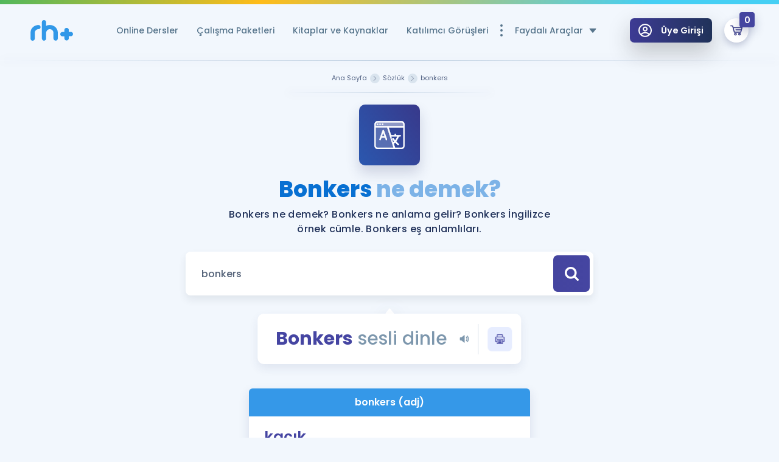

--- FILE ---
content_type: text/javascript
request_url: https://www.remzihoca.com/js/site/firebase-messaging.js
body_size: 9282
content:
!function (e, t) {
    "object" == typeof exports && "undefined" != typeof module ? t(require("@firebase/app")) : "function" == typeof define && define.amd ? define(["@firebase/app"], t) : t((e = e || self).firebase)
}(this, function (L) {
    "use strict";
    try {
        (function () {
            L = L && L.hasOwnProperty("default") ? L.default : L;
            var r = function (e, t) {
                return (r = Object.setPrototypeOf || {__proto__: []} instanceof Array && function (e, t) {
                    e.__proto__ = t
                } || function (e, t) {
                    for (var n in t) t.hasOwnProperty(n) && (e[n] = t[n])
                })(e, t)
            };

            function i(e, t) {
                function n() {
                    this.constructor = e
                }

                r(e, t), e.prototype = null === t ? Object.create(t) : (n.prototype = t.prototype, new n)
            }

            var s = function () {
                return (s = Object.assign || function (e) {
                    for (var t, n = 1, r = arguments.length; n < r; n++) for (var o in t = arguments[n]) Object.prototype.hasOwnProperty.call(t, o) && (e[o] = t[o]);
                    return e
                }).apply(this, arguments)
            };

            function p(i, s, a, c) {
                return new (a || (a = Promise))(function (e, t) {
                    function n(e) {
                        try {
                            o(c.next(e))
                        } catch (e) {
                            t(e)
                        }
                    }

                    function r(e) {
                        try {
                            o(c.throw(e))
                        } catch (e) {
                            t(e)
                        }
                    }

                    function o(t) {
                        t.done ? e(t.value) : new a(function (e) {
                            e(t.value)
                        }).then(n, r)
                    }

                    o((c = c.apply(i, s || [])).next())
                })
            }

            function b(n, r) {
                var o, i, s, e, a = {
                    label: 0, sent: function () {
                        if (1 & s[0]) throw s[1];
                        return s[1]
                    }, trys: [], ops: []
                };
                return e = {
                    next: t(0),
                    throw: t(1),
                    return: t(2)
                }, "function" == typeof Symbol && (e[Symbol.iterator] = function () {
                    return this
                }), e;

                function t(t) {
                    return function (e) {
                        return function (t) {
                            if (o) throw new TypeError("Generator is already executing.");
                            for (; a;) try {
                                if (o = 1, i && (s = 2 & t[0] ? i.return : t[0] ? i.throw || ((s = i.return) && s.call(i), 0) : i.next) && !(s = s.call(i, t[1])).done) return s;
                                switch (i = 0, s && (t = [2 & t[0], s.value]), t[0]) {
                                    case 0:
                                    case 1:
                                        s = t;
                                        break;
                                    case 4:
                                        return a.label++, {value: t[1], done: !1};
                                    case 5:
                                        a.label++, i = t[1], t = [0];
                                        continue;
                                    case 7:
                                        t = a.ops.pop(), a.trys.pop();
                                        continue;
                                    default:
                                        if (!(s = 0 < (s = a.trys).length && s[s.length - 1]) && (6 === t[0] || 2 === t[0])) {
                                            a = 0;
                                            continue
                                        }
                                        if (3 === t[0] && (!s || t[1] > s[0] && t[1] < s[3])) {
                                            a.label = t[1];
                                            break
                                        }
                                        if (6 === t[0] && a.label < s[1]) {
                                            a.label = s[1], s = t;
                                            break
                                        }
                                        if (s && a.label < s[2]) {
                                            a.label = s[2], a.ops.push(t);
                                            break
                                        }
                                        s[2] && a.ops.pop(), a.trys.pop();
                                        continue
                                }
                                t = r.call(n, a)
                            } catch (e) {
                                t = [6, e], i = 0
                            } finally {
                                o = s = 0
                            }
                            if (5 & t[0]) throw t[1];
                            return {value: t[0] ? t[1] : void 0, done: !0}
                        }([t, e])
                    }
                }
            }

            function n(e, t) {
                var n = "function" == typeof Symbol && e[Symbol.iterator];
                if (!n) return e;
                var r, o, i = n.call(e), s = [];
                try {
                    for (; (void 0 === t || 0 < t--) && !(r = i.next()).done;) s.push(r.value)
                } catch (e) {
                    o = {error: e}
                } finally {
                    try {
                        r && !r.done && (n = i.return) && n.call(i)
                    } finally {
                        if (o) throw o.error
                    }
                }
                return s
            }

            var f = function (r) {
                function o(e, t) {
                    var n = r.call(this, t) || this;
                    return n.code = e, n.name = "FirebaseError", Object.setPrototypeOf(n, o.prototype), Error.captureStackTrace && Error.captureStackTrace(n, a.prototype.create), n
                }

                return i(o, r), o
            }(Error), a = function () {
                function e(e, t, n) {
                    this.service = e, this.serviceName = t, this.errors = n
                }

                return e.prototype.create = function (e, t) {
                    void 0 === t && (t = {});
                    for (var r, n = this.service + "/" + e, o = this.errors[e], i = o ? (r = t, o.replace(h, function (e, t) {
                        var n = r[t];
                        return null != n ? n.toString() : "<" + t + "?>"
                    })) : "Error", s = this.serviceName + ": " + i + " (" + n + ").", a = new f(n, s), c = 0, u = Object.keys(t); c < u.length; c++) {
                        var d = u[c];
                        "_" !== d.slice(-1) && (d in a && console.warn('Overwriting FirebaseError base field "' + d + '" can cause unexpected behavior.'), a[d] = t[d])
                    }
                    return a
                }, e
            }();
            var h = /\{\$([^}]+)}/g;

            function o(e, t) {
                var n = new c(e, t);
                return n.subscribe.bind(n)
            }

            var e, c = function () {
                function e(e, t) {
                    var n = this;
                    this.observers = [], this.unsubscribes = [], this.observerCount = 0, this.task = Promise.resolve(), this.finalized = !1, this.onNoObservers = t, this.task.then(function () {
                        e(n)
                    }).catch(function (e) {
                        n.error(e)
                    })
                }

                return e.prototype.next = function (t) {
                    this.forEachObserver(function (e) {
                        e.next(t)
                    })
                }, e.prototype.error = function (t) {
                    this.forEachObserver(function (e) {
                        e.error(t)
                    }), this.close(t)
                }, e.prototype.complete = function () {
                    this.forEachObserver(function (e) {
                        e.complete()
                    }), this.close()
                }, e.prototype.subscribe = function (e, t, n) {
                    var r, o = this;
                    if (void 0 === e && void 0 === t && void 0 === n) throw new Error("Missing Observer.");
                    void 0 === (r = function (e, t) {
                        if ("object" != typeof e || null === e) return !1;
                        for (var n = 0, r = t; n < r.length; n++) {
                            var o = r[n];
                            if (o in e && "function" == typeof e[o]) return !0
                        }
                        return !1
                    }(e, ["next", "error", "complete"]) ? e : {
                        next: e,
                        error: t,
                        complete: n
                    }).next && (r.next = u), void 0 === r.error && (r.error = u), void 0 === r.complete && (r.complete = u);
                    var i = this.unsubscribeOne.bind(this, this.observers.length);
                    return this.finalized && this.task.then(function () {
                        try {
                            o.finalError ? r.error(o.finalError) : r.complete()
                        } catch (e) {
                        }
                    }), this.observers.push(r), i
                }, e.prototype.unsubscribeOne = function (e) {
                    void 0 !== this.observers && void 0 !== this.observers[e] && (delete this.observers[e], this.observerCount -= 1, 0 === this.observerCount && void 0 !== this.onNoObservers && this.onNoObservers(this))
                }, e.prototype.forEachObserver = function (e) {
                    if (!this.finalized) for (var t = 0; t < this.observers.length; t++) this.sendOne(t, e)
                }, e.prototype.sendOne = function (e, t) {
                    var n = this;
                    this.task.then(function () {
                        if (void 0 !== n.observers && void 0 !== n.observers[e]) try {
                            t(n.observers[e])
                        } catch (e) {
                            "undefined" != typeof console && console.error && console.error(e)
                        }
                    })
                }, e.prototype.close = function (e) {
                    var t = this;
                    this.finalized || (this.finalized = !0, void 0 !== e && (this.finalError = e), this.task.then(function () {
                        t.observers = void 0, t.onNoObservers = void 0
                    }))
                }, e
            }();

            function u() {
            }

            var d, t, l, v,
                g = ((e = {})["only-available-in-window"] = "This method is available in a Window context.", e["only-available-in-sw"] = "This method is available in a service worker context.", e["should-be-overriden"] = "This method should be overriden by extended classes.", e["bad-sender-id"] = "Please ensure that 'messagingSenderId' is set correctly in the options passed into firebase.initializeApp().", e["permission-default"] = "The required permissions were not granted and dismissed instead.", e["permission-blocked"] = "The required permissions were not granted and blocked instead.", e["unsupported-browser"] = "This browser doesn't support the API's required to use the firebase SDK.", e["notifications-blocked"] = "Notifications have been blocked.", e["failed-serviceworker-registration"] = "We are unable to register the default service worker. {$browserErrorMessage}", e["sw-registration-expected"] = "A service worker registration was the expected input.", e["get-subscription-failed"] = "There was an error when trying to get any existing Push Subscriptions.", e["invalid-saved-token"] = "Unable to access details of the saved token.", e["sw-reg-redundant"] = "The service worker being used for push was made redundant.", e["token-subscribe-failed"] = "A problem occured while subscribing the user to FCM: {$message}", e["token-subscribe-no-token"] = "FCM returned no token when subscribing the user to push.", e["token-subscribe-no-push-set"] = "FCM returned an invalid response when getting an FCM token.", e["token-unsubscribe-failed"] = "A problem occured while unsubscribing the user from FCM: {$message}", e["token-update-failed"] = "A problem occured while updating the user from FCM: {$message}", e["token-update-no-token"] = "FCM returned no token when updating the user to push.", e["use-sw-before-get-token"] = "The useServiceWorker() method may only be called once and must be called before calling getToken() to ensure your service worker is used.", e["invalid-delete-token"] = "You must pass a valid token into deleteToken(), i.e. the token from getToken().", e["delete-token-not-found"] = "The deletion attempt for token could not be performed as the token was not found.", e["delete-scope-not-found"] = "The deletion attempt for service worker scope could not be performed as the scope was not found.", e["bg-handler-function-expected"] = "The input to setBackgroundMessageHandler() must be a function.", e["no-window-client-to-msg"] = "An attempt was made to message a non-existant window client.", e["unable-to-resubscribe"] = "There was an error while re-subscribing the FCM token for push messaging. Will have to resubscribe the user on next visit. {$message}", e["no-fcm-token-for-resubscribe"] = "Could not find an FCM token and as a result, unable to resubscribe. Will have to resubscribe the user on next visit.", e["failed-to-delete-token"] = "Unable to delete the currently saved token.", e["no-sw-in-reg"] = "Even though the service worker registration was successful, there was a problem accessing the service worker itself.", e["incorrect-gcm-sender-id"] = "Please change your web app manifest's 'gcm_sender_id' value to '103953800507' to use Firebase messaging.", e["bad-scope"] = "The service worker scope must be a string with at least one character.", e["bad-vapid-key"] = "The public VAPID key is not a Uint8Array with 65 bytes.", e["bad-subscription"] = "The subscription must be a valid PushSubscription.", e["bad-token"] = "The FCM Token used for storage / lookup was not a valid token string.", e["bad-push-set"] = "The FCM push set used for storage / lookup was not not a valid push set string.", e["failed-delete-vapid-key"] = "The VAPID key could not be deleted.", e["invalid-public-vapid-key"] = "The public VAPID key must be a string.", e["use-public-key-before-get-token"] = "The usePublicVapidKey() method may only be called once and must be called before calling getToken() to ensure your VAPID key is used.", e["public-vapid-key-decryption-failed"] = "The public VAPID key did not equal 65 bytes when decrypted.", e),
                y = new a("messaging", "Messaging", g),
                w = new Uint8Array([4, 51, 148, 247, 223, 161, 235, 177, 220, 3, 162, 94, 21, 113, 219, 72, 211, 46, 237, 237, 178, 52, 219, 183, 71, 58, 12, 143, 196, 204, 225, 111, 60, 140, 132, 223, 171, 182, 102, 62, 242, 12, 212, 139, 254, 227, 249, 118, 47, 20, 28, 99, 8, 106, 111, 45, 177, 26, 149, 176, 206, 55, 192, 156, 110]),
                m = "https://fcm.googleapis.com";

            function k(e, t) {
                if (null == e || null == t) return !1;
                if (e === t) return !0;
                if (e.byteLength !== t.byteLength) return !1;
                for (var n = new DataView(e), r = new DataView(t), o = 0; o < e.byteLength; o++) if (n.getUint8(o) !== r.getUint8(o)) return !1;
                return !0
            }

            function T(e) {
                var t = new Uint8Array(e);
                return btoa(String.fromCharCode.apply(String, function () {
                    for (var e = [], t = 0; t < arguments.length; t++) e = e.concat(n(arguments[t]));
                    return e
                }(t)))
            }

            function S(e) {
                return T(e).replace(/=/g, "").replace(/\+/g, "-").replace(/\//g, "_")
            }

            (t = d || (d = {})).TYPE_OF_MSG = "firebase-messaging-msg-type", t.DATA = "firebase-messaging-msg-data", (v = l || (l = {})).PUSH_MSG_RECEIVED = "push-msg-received", v.NOTIFICATION_CLICKED = "notification-clicked";
            var _ = function () {
                function e() {
                }

                return e.prototype.getToken = function (u, d, f) {
                    return p(this, void 0, void 0, function () {
                        var t, n, r, o, i, s, a, c;
                        return b(this, function (e) {
                            switch (e.label) {
                                case 0:
                                    t = S(d.getKey("p256dh")), n = S(d.getKey("auth")), r = "authorized_entity=" + u + "&endpoint=" + d.endpoint + "&encryption_key=" + t + "&encryption_auth=" + n, k(f.buffer, w.buffer) || (o = S(f), r += "&application_pub_key=" + o), (i = new Headers).append("Content-Type", "application/x-www-form-urlencoded"), s = {
                                        method: "POST",
                                        headers: i,
                                        body: r
                                    }, e.label = 1;
                                case 1:
                                    return e.trys.push([1, 4, , 5]), [4, fetch(m + "/fcm/connect/subscribe", s)];
                                case 2:
                                    return [4, e.sent().json()];
                                case 3:
                                    return a = e.sent(), [3, 5];
                                case 4:
                                    throw e.sent(), y.create("token-subscribe-failed");
                                case 5:
                                    if (a.error) throw c = a.error.message, y.create("token-subscribe-failed", {message: c});
                                    if (!a.token) throw y.create("token-subscribe-no-token");
                                    if (!a.pushSet) throw y.create("token-subscribe-no-push-set");
                                    return [2, {token: a.token, pushSet: a.pushSet}]
                            }
                        })
                    })
                }, e.prototype.updateToken = function (u, d, f, h, l) {
                    return p(this, void 0, void 0, function () {
                        var t, n, r, o, i, s, a, c;
                        return b(this, function (e) {
                            switch (e.label) {
                                case 0:
                                    t = S(h.getKey("p256dh")), n = S(h.getKey("auth")), r = "push_set=" + f + "&token=" + d + "&authorized_entity=" + u + "&endpoint=" + h.endpoint + "&encryption_key=" + t + "&encryption_auth=" + n, k(l.buffer, w.buffer) || (o = S(l), r += "&application_pub_key=" + o), (i = new Headers).append("Content-Type", "application/x-www-form-urlencoded"), s = {
                                        method: "POST",
                                        headers: i,
                                        body: r
                                    }, e.label = 1;
                                case 1:
                                    return e.trys.push([1, 4, , 5]), [4, fetch(m + "/fcm/connect/subscribe", s)];
                                case 2:
                                    return [4, e.sent().json()];
                                case 3:
                                    return a = e.sent(), [3, 5];
                                case 4:
                                    throw e.sent(), y.create("token-update-failed");
                                case 5:
                                    if (a.error) throw c = a.error.message, y.create("token-update-failed", {message: c});
                                    if (!a.token) throw y.create("token-update-no-token");
                                    return [2, a.token]
                            }
                        })
                    })
                }, e.prototype.deleteToken = function (s, a, c) {
                    return p(this, void 0, void 0, function () {
                        var t, n, r, o, i;
                        return b(this, function (e) {
                            switch (e.label) {
                                case 0:
                                    t = "authorized_entity=" + s + "&token=" + a + "&pushSet=" + c, (n = new Headers).append("Content-Type", "application/x-www-form-urlencoded"), r = {
                                        method: "POST",
                                        headers: n,
                                        body: t
                                    }, e.label = 1;
                                case 1:
                                    return e.trys.push([1, 4, , 5]), [4, fetch(m + "/fcm/connect/unsubscribe", r)];
                                case 2:
                                    return [4, e.sent().json()];
                                case 3:
                                    if ((o = e.sent()).error) throw i = o.error.message, y.create("token-unsubscribe-failed", {message: i});
                                    return [3, 5];
                                case 4:
                                    throw e.sent(), y.create("token-unsubscribe-failed");
                                case 5:
                                    return [2]
                            }
                        })
                    })
                }, e
            }();

            function P(e) {
                for (var t = (e + "=".repeat((4 - e.length % 4) % 4)).replace(/\-/g, "+").replace(/_/g, "/"), n = atob(t), r = new Uint8Array(n.length), o = 0; o < n.length; ++o) r[o] = n.charCodeAt(o);
                return r
            }

            var M = "undefined", D = "fcm_token_object_Store";

            function C() {
                var t = indexedDB.open(M);
                t.onerror = function (e) {
                }, t.onsuccess = function (e) {
                    !function (n) {
                        if (n.objectStoreNames.contains(D)) {
                            var e = n.transaction(D).objectStore(D), r = new _, o = e.openCursor();
                            o.onerror = function (e) {
                                console.warn("Unable to cleanup old IDB.", e)
                            }, o.onsuccess = function () {
                                var e = o.result;
                                if (e) {
                                    var t = e.value;
                                    r.deleteToken(t.fcmSenderId, t.fcmToken, t.fcmPushSet), e.continue()
                                } else n.close(), indexedDB.deleteDatabase(M)
                            }
                        }
                    }(t.result)
                }
            }

            var O = function () {
                function e() {
                    this.dbPromise = null
                }

                return e.prototype.get = function (t) {
                    return this.createTransaction(function (e) {
                        return e.get(t)
                    })
                }, e.prototype.getIndex = function (t, n) {
                    return this.createTransaction(function (e) {
                        return e.index(t).get(n)
                    })
                }, e.prototype.put = function (t) {
                    return this.createTransaction(function (e) {
                        return e.put(t)
                    }, "readwrite")
                }, e.prototype.delete = function (t) {
                    return this.createTransaction(function (e) {
                        return e.delete(t)
                    }, "readwrite")
                }, e.prototype.closeDatabase = function () {
                    return p(this, void 0, void 0, function () {
                        return b(this, function (e) {
                            switch (e.label) {
                                case 0:
                                    return this.dbPromise ? [4, this.dbPromise] : [3, 2];
                                case 1:
                                    e.sent().close(), this.dbPromise = null, e.label = 2;
                                case 2:
                                    return [2]
                            }
                        })
                    })
                }, e.prototype.createTransaction = function (s, a) {
                    return void 0 === a && (a = "readonly"), p(this, void 0, void 0, function () {
                        var t, r, o, i;
                        return b(this, function (e) {
                            switch (e.label) {
                                case 0:
                                    return [4, this.getDb()];
                                case 1:
                                    return t = e.sent(), r = t.transaction(this.objectStoreName, a), o = r.objectStore(this.objectStoreName), [4, (n = s(o), new Promise(function (e, t) {
                                        n.onsuccess = function () {
                                            e(n.result)
                                        }, n.onerror = function () {
                                            t(n.error)
                                        }
                                    }))];
                                case 2:
                                    return i = e.sent(), [2, new Promise(function (e, t) {
                                        r.oncomplete = function () {
                                            e(i)
                                        }, r.onerror = function () {
                                            t(r.error)
                                        }
                                    })]
                            }
                            var n
                        })
                    })
                }, e.prototype.getDb = function () {
                    var r = this;
                    return this.dbPromise || (this.dbPromise = new Promise(function (e, t) {
                        var n = indexedDB.open(r.dbName, r.dbVersion);
                        n.onsuccess = function () {
                            e(n.result)
                        }, n.onerror = function () {
                            r.dbPromise = null, t(n.error)
                        }, n.onupgradeneeded = function (e) {
                            return r.onDbUpgrade(n, e)
                        }
                    })), this.dbPromise
                }, e
            }();
            var I = function (t) {
                function e() {
                    var e = null !== t && t.apply(this, arguments) || this;
                    return e.dbName = "fcm_token_details_db", e.dbVersion = 3, e.objectStoreName = "fcm_token_object_Store", e
                }

                return i(e, t), e.prototype.onDbUpgrade = function (e, t) {
                    var n = e.result;
                    switch (t.oldVersion) {
                        case 0:
                            (r = n.createObjectStore(this.objectStoreName, {keyPath: "swScope"})).createIndex("fcmSenderId", "fcmSenderId", {unique: !1}), r.createIndex("fcmToken", "fcmToken", {unique: !0});
                        case 1:
                            C();
                        case 2:
                            var r, o = (r = e.transaction.objectStore(this.objectStoreName)).openCursor();
                            o.onsuccess = function () {
                                var e = o.result;
                                if (e) {
                                    var t = e.value, n = s({}, t);
                                    t.createTime || (n.createTime = Date.now()), "string" == typeof t.vapidKey && (n.vapidKey = P(t.vapidKey)), "string" == typeof t.auth && (n.auth = P(t.auth).buffer), "string" == typeof t.auth && (n.p256dh = P(t.p256dh).buffer), e.update(n), e.continue()
                                }
                            }
                    }
                }, e.prototype.getTokenDetailsFromToken = function (t) {
                    return p(this, void 0, void 0, function () {
                        return b(this, function (e) {
                            if (!t) throw y.create("bad-token");
                            return N({fcmToken: t}), [2, this.getIndex("fcmToken", t)]
                        })
                    })
                }, e.prototype.getTokenDetailsFromSWScope = function (t) {
                    return p(this, void 0, void 0, function () {
                        return b(this, function (e) {
                            if (!t) throw y.create("bad-scope");
                            return N({swScope: t}), [2, this.get(t)]
                        })
                    })
                }, e.prototype.saveTokenDetails = function (t) {
                    return p(this, void 0, void 0, function () {
                        return b(this, function (e) {
                            if (!t.swScope) throw y.create("bad-scope");
                            if (!t.vapidKey) throw y.create("bad-vapid-key");
                            if (!t.endpoint || !t.auth || !t.p256dh) throw y.create("bad-subscription");
                            if (!t.fcmSenderId) throw y.create("bad-sender-id");
                            if (!t.fcmToken) throw y.create("bad-token");
                            if (!t.fcmPushSet) throw y.create("bad-push-set");
                            return N(t), [2, this.put(t)]
                        })
                    })
                }, e.prototype.deleteToken = function (n) {
                    return p(this, void 0, void 0, function () {
                        var t;
                        return b(this, function (e) {
                            switch (e.label) {
                                case 0:
                                    return "string" != typeof n || 0 === n.length ? [2, Promise.reject(y.create("invalid-delete-token"))] : [4, this.getTokenDetailsFromToken(n)];
                                case 1:
                                    if (!(t = e.sent())) throw y.create("delete-token-not-found");
                                    return [4, this.delete(t.swScope)];
                                case 2:
                                    return e.sent(), [2, t]
                            }
                        })
                    })
                }, e
            }(O);

            function N(e) {
                if (e.fcmToken && ("string" != typeof e.fcmToken || 0 === e.fcmToken.length)) throw y.create("bad-token");
                if (e.swScope && ("string" != typeof e.swScope || 0 === e.swScope.length)) throw y.create("bad-scope");
                if (e.vapidKey && (!(e.vapidKey instanceof Uint8Array) || 65 !== e.vapidKey.length)) throw y.create("bad-vapid-key");
                if (e.endpoint && ("string" != typeof e.endpoint || 0 === e.endpoint.length)) throw y.create("bad-subscription");
                if (e.auth && !(e.auth instanceof ArrayBuffer)) throw y.create("bad-subscription");
                if (e.p256dh && !(e.p256dh instanceof ArrayBuffer)) throw y.create("bad-subscription");
                if (e.fcmSenderId && ("string" != typeof e.fcmSenderId || 0 === e.fcmSenderId.length)) throw y.create("bad-sender-id");
                if (e.fcmPushSet && ("string" != typeof e.fcmPushSet || 0 === e.fcmPushSet.length)) throw y.create("bad-push-set")
            }

            var E = function (t) {
                function e() {
                    var e = null !== t && t.apply(this, arguments) || this;
                    return e.dbName = "fcm_vapid_details_db", e.dbVersion = 1, e.objectStoreName = "fcm_vapid_object_Store", e
                }

                return i(e, t), e.prototype.onDbUpgrade = function (e) {
                    e.result.createObjectStore(this.objectStoreName, {keyPath: "swScope"})
                }, e.prototype.getVapidFromSWScope = function (n) {
                    return p(this, void 0, void 0, function () {
                        var t;
                        return b(this, function (e) {
                            switch (e.label) {
                                case 0:
                                    if ("string" != typeof n || 0 === n.length) throw y.create("bad-scope");
                                    return [4, this.get(n)];
                                case 1:
                                    return [2, (t = e.sent()) ? t.vapidKey : void 0]
                            }
                        })
                    })
                }, e.prototype.saveVapidDetails = function (n, r) {
                    return p(this, void 0, void 0, function () {
                        var t;
                        return b(this, function (e) {
                            if ("string" != typeof n || 0 === n.length) throw y.create("bad-scope");
                            if (null === r || 65 !== r.length) throw y.create("bad-vapid-key");
                            return t = {swScope: n, vapidKey: r}, [2, this.put(t)]
                        })
                    })
                }, e.prototype.deleteVapidDetails = function (n) {
                    return p(this, void 0, void 0, function () {
                        var t;
                        return b(this, function (e) {
                            switch (e.label) {
                                case 0:
                                    return [4, this.getVapidFromSWScope(n)];
                                case 1:
                                    if (!(t = e.sent())) throw y.create("delete-scope-not-found");
                                    return [4, this.delete(n)];
                                case 2:
                                    return e.sent(), [2, t]
                            }
                        })
                    })
                }, e
            }(O), x = "messagingSenderId", K = function () {
                function e(e) {
                    var t = this;
                    if (!e.options[x] || "string" != typeof e.options[x]) throw y.create("bad-sender-id");
                    this.messagingSenderId = e.options[x], this.tokenDetailsModel = new I, this.vapidDetailsModel = new E, this.iidModel = new _, this.app = e, this.INTERNAL = {
                        delete: function () {
                            return t.delete()
                        }
                    }
                }

                return e.prototype.getToken = function () {
                    return p(this, void 0, void 0, function () {
                        var t, n, r, o, i;
                        return b(this, function (e) {
                            switch (e.label) {
                                case 0:
                                    if ("denied" === (t = this.getNotificationPermission_())) throw y.create("notifications-blocked");
                                    return "granted" !== t ? [2, null] : [4, this.getSWRegistration_()];
                                case 1:
                                    return n = e.sent(), [4, this.getPublicVapidKey_()];
                                case 2:
                                    return r = e.sent(), [4, this.getPushSubscription(n, r)];
                                case 3:
                                    return o = e.sent(), [4, this.tokenDetailsModel.getTokenDetailsFromSWScope(n.scope)];
                                case 4:
                                    return (i = e.sent()) ? [2, this.manageExistingToken(n, o, r, i)] : [2, this.getNewToken(n, o, r)]
                            }
                        })
                    })
                }, e.prototype.manageExistingToken = function (t, n, r, o) {
                    return p(this, void 0, void 0, function () {
                        return b(this, function (e) {
                            switch (e.label) {
                                case 0:
                                    return function (e, t, n) {
                                        if (!n.vapidKey || !k(t.buffer, n.vapidKey.buffer)) return !1;
                                        var r = e.endpoint === n.endpoint, o = k(e.getKey("auth"), n.auth),
                                            i = k(e.getKey("p256dh"), n.p256dh);
                                        return r && o && i
                                    }(n, r, o) ? Date.now() < o.createTime + 6048e5 ? [2, o.fcmToken] : [2, this.updateToken(t, n, r, o)] : [4, this.deleteTokenFromDB(o.fcmToken)];
                                case 1:
                                    return e.sent(), [2, this.getNewToken(t, n, r)]
                            }
                        })
                    })
                }, e.prototype.updateToken = function (o, i, s, a) {
                    return p(this, void 0, void 0, function () {
                        var t, n, r;
                        return b(this, function (e) {
                            switch (e.label) {
                                case 0:
                                    return e.trys.push([0, 4, , 6]), [4, this.iidModel.updateToken(this.messagingSenderId, a.fcmToken, a.fcmPushSet, i, s)];
                                case 1:
                                    return t = e.sent(), n = {
                                        swScope: o.scope,
                                        vapidKey: s,
                                        fcmSenderId: this.messagingSenderId,
                                        fcmToken: t,
                                        fcmPushSet: a.fcmPushSet,
                                        createTime: Date.now(),
                                        endpoint: i.endpoint,
                                        auth: i.getKey("auth"),
                                        p256dh: i.getKey("p256dh")
                                    }, [4, this.tokenDetailsModel.saveTokenDetails(n)];
                                case 2:
                                    return e.sent(), [4, this.vapidDetailsModel.saveVapidDetails(o.scope, s)];
                                case 3:
                                    return e.sent(), [2, t];
                                case 4:
                                    return r = e.sent(), [4, this.deleteToken(a.fcmToken)];
                                case 5:
                                    throw e.sent(), r;
                                case 6:
                                    return [2]
                            }
                        })
                    })
                }, e.prototype.getNewToken = function (r, o, i) {
                    return p(this, void 0, void 0, function () {
                        var t, n;
                        return b(this, function (e) {
                            switch (e.label) {
                                case 0:
                                    return [4, this.iidModel.getToken(this.messagingSenderId, o, i)];
                                case 1:
                                    return t = e.sent(), n = {
                                        swScope: r.scope,
                                        vapidKey: i,
                                        fcmSenderId: this.messagingSenderId,
                                        fcmToken: t.token,
                                        fcmPushSet: t.pushSet,
                                        createTime: Date.now(),
                                        endpoint: o.endpoint,
                                        auth: o.getKey("auth"),
                                        p256dh: o.getKey("p256dh")
                                    }, [4, this.tokenDetailsModel.saveTokenDetails(n)];
                                case 2:
                                    return e.sent(), [4, this.vapidDetailsModel.saveVapidDetails(r.scope, i)];
                                case 3:
                                    return e.sent(), [2, t.token]
                            }
                        })
                    })
                }, e.prototype.deleteToken = function (r) {
                    return p(this, void 0, void 0, function () {
                        var t, n;
                        return b(this, function (e) {
                            switch (e.label) {
                                case 0:
                                    return [4, this.deleteTokenFromDB(r)];
                                case 1:
                                    return e.sent(), [4, this.getSWRegistration_()];
                                case 2:
                                    return (t = e.sent()) ? [4, t.pushManager.getSubscription()] : [3, 4];
                                case 3:
                                    if (n = e.sent()) return [2, n.unsubscribe()];
                                    e.label = 4;
                                case 4:
                                    return [2, !0]
                            }
                        })
                    })
                }, e.prototype.deleteTokenFromDB = function (n) {
                    return p(this, void 0, void 0, function () {
                        var t;
                        return b(this, function (e) {
                            switch (e.label) {
                                case 0:
                                    return [4, this.tokenDetailsModel.deleteToken(n)];
                                case 1:
                                    return t = e.sent(), [4, this.iidModel.deleteToken(t.fcmSenderId, t.fcmToken, t.fcmPushSet)];
                                case 2:
                                    return e.sent(), [2]
                            }
                        })
                    })
                }, e.prototype.getPushSubscription = function (t, n) {
                    return t.pushManager.getSubscription().then(function (e) {
                        return e || t.pushManager.subscribe({userVisibleOnly: !0, applicationServerKey: n})
                    })
                }, e.prototype.requestPermission = function () {
                    throw y.create("only-available-in-window")
                }, e.prototype.useServiceWorker = function (e) {
                    throw y.create("only-available-in-window")
                }, e.prototype.usePublicVapidKey = function (e) {
                    throw y.create("only-available-in-window")
                }, e.prototype.onMessage = function (e, t, n) {
                    throw y.create("only-available-in-window")
                }, e.prototype.onTokenRefresh = function (e, t, n) {
                    throw y.create("only-available-in-window")
                }, e.prototype.setBackgroundMessageHandler = function (e) {
                    throw y.create("only-available-in-sw")
                }, e.prototype.delete = function () {
                    return p(this, void 0, void 0, function () {
                        return b(this, function (e) {
                            switch (e.label) {
                                case 0:
                                    return [4, Promise.all([this.tokenDetailsModel.closeDatabase(), this.vapidDetailsModel.closeDatabase()])];
                                case 1:
                                    return e.sent(), [2]
                            }
                        })
                    })
                }, e.prototype.getNotificationPermission_ = function () {
                    return Notification.permission
                }, e.prototype.getTokenDetailsModel = function () {
                    return this.tokenDetailsModel
                }, e.prototype.getVapidDetailsModel = function () {
                    return this.vapidDetailsModel
                }, e.prototype.getIidModel = function () {
                    return this.iidModel
                }, e
            }();
            var A = "FCM_MSG", V = function (n) {
                function e(e) {
                    var t = n.call(this, e) || this;
                    return t.bgMessageHandler = null, self.addEventListener("push", function (e) {
                        t.onPush(e)
                    }), self.addEventListener("pushsubscriptionchange", function (e) {
                        t.onSubChange(e)
                    }), self.addEventListener("notificationclick", function (e) {
                        t.onNotificationClick(e)
                    }), t
                }

                return i(e, n), e.prototype.onPush = function (e) {
                    e.waitUntil(this.onPush_(e))
                }, e.prototype.onSubChange = function (e) {
                    e.waitUntil(this.onSubChange_(e))
                }, e.prototype.onNotificationClick = function (e) {
                    e.waitUntil(this.onNotificationClick_(e))
                }, e.prototype.onPush_ = function (a) {
                    return p(this, void 0, void 0, function () {
                        var t, n, r, o, i, s;
                        return b(this, function (e) {
                            switch (e.label) {
                                case 0:
                                    if (!a.data) return [2];
                                    try {
                                        t = a.data.json()
                                    } catch (e) {
                                        return [2]
                                    }
                                    return [4, this.hasVisibleClients_()];
                                case 1:
                                    return e.sent() ? [2, this.sendMessageToWindowClients_(t)] : (n = this.getNotificationData_(t)) ? (r = n.title || "", [4, this.getSWRegistration_()]) : [3, 3];
                                case 2:
                                    return o = e.sent(), i = n.actions, s = Notification.maxActions, i && s && i.length > s && console.warn("This browser only supports " + s + " actions.The remaining actions will not be displayed."), [2, o.showNotification(r, n)];
                                case 3:
                                    return this.bgMessageHandler ? [4, this.bgMessageHandler(t)] : [3, 5];
                                case 4:
                                    return e.sent(), [2];
                                case 5:
                                    return [2]
                            }
                        })
                    })
                }, e.prototype.onSubChange_ = function (e) {
                    return p(this, void 0, void 0, function () {
                        var t, n, r, o;
                        return b(this, function (e) {
                            switch (e.label) {
                                case 0:
                                    return e.trys.push([0, 2, , 3]), [4, this.getSWRegistration_()];
                                case 1:
                                    return t = e.sent(), [3, 3];
                                case 2:
                                    throw n = e.sent(), y.create("unable-to-resubscribe", {message: n});
                                case 3:
                                    return e.trys.push([3, 5, , 8]), [4, t.pushManager.getSubscription()];
                                case 4:
                                    return e.sent(), [3, 8];
                                case 5:
                                    return r = e.sent(), [4, this.getTokenDetailsModel().getTokenDetailsFromSWScope(t.scope)];
                                case 6:
                                    if (!(o = e.sent())) throw r;
                                    return [4, this.deleteToken(o.fcmToken)];
                                case 7:
                                    throw e.sent(), r;
                                case 8:
                                    return [2]
                            }
                        })
                    })
                }, e.prototype.onNotificationClick_ = function (i) {
                    return p(this, void 0, void 0, function () {
                        var t, n, r, o;
                        return b(this, function (e) {
                            switch (e.label) {
                                case 0:
                                    return i.notification && i.notification.data && i.notification.data[A] ? i.action ? [2] : (i.stopImmediatePropagation(), i.notification.close(), (t = i.notification.data[A]).notification && (n = t.fcmOptions && t.fcmOptions.link || t.notification.click_action) ? [4, this.getWindowClient_(n)] : [2]) : [2];
                                case 1:
                                    return (r = e.sent()) ? [3, 3] : [4, self.clients.openWindow(n)];
                                case 2:
                                    return r = e.sent(), [3, 5];
                                case 3:
                                    return [4, r.focus()];
                                case 4:
                                    r = e.sent(), e.label = 5;
                                case 5:
                                    return r ? (delete t.notification, delete t.fcmOptions, o = W(l.NOTIFICATION_CLICKED, t), [2, this.attemptToMessageClient_(r, o)]) : [2]
                            }
                        })
                    })
                }, e.prototype.getNotificationData_ = function (e) {
                    var t;
                    if (e && "object" == typeof e.notification) {
                        var n = s({}, e.notification);
                        return n.data = s({}, e.notification.data, ((t = {})[A] = e, t)), n
                    }
                }, e.prototype.setBackgroundMessageHandler = function (e) {
                    if (!e || "function" != typeof e) throw y.create("bg-handler-function-expected");
                    this.bgMessageHandler = e
                }, e.prototype.getWindowClient_ = function (i) {
                    return p(this, void 0, void 0, function () {
                        var t, n, r, o;
                        return b(this, function (e) {
                            switch (e.label) {
                                case 0:
                                    return t = new URL(i, self.location.href).href, [4, F()];
                                case 1:
                                    for (n = e.sent(), r = null, o = 0; o < n.length; o++) if (new URL(n[o].url, self.location.href).href === t) {
                                        r = n[o];
                                        break
                                    }
                                    return [2, r]
                            }
                        })
                    })
                }, e.prototype.attemptToMessageClient_ = function (t, n) {
                    return p(this, void 0, void 0, function () {
                        return b(this, function (e) {
                            if (!t) throw y.create("no-window-client-to-msg");
                            return t.postMessage(n), [2]
                        })
                    })
                }, e.prototype.hasVisibleClients_ = function () {
                    return p(this, void 0, void 0, function () {
                        return b(this, function (e) {
                            switch (e.label) {
                                case 0:
                                    return [4, F()];
                                case 1:
                                    return [2, e.sent().some(function (e) {
                                        return "visible" === e.visibilityState && !e.url.startsWith("chrome-extension://")
                                    })]
                            }
                        })
                    })
                }, e.prototype.sendMessageToWindowClients_ = function (o) {
                    return p(this, void 0, void 0, function () {
                        var t, n, r = this;
                        return b(this, function (e) {
                            switch (e.label) {
                                case 0:
                                    return [4, F()];
                                case 1:
                                    return t = e.sent(), n = W(l.PUSH_MSG_RECEIVED, o), [4, Promise.all(t.map(function (e) {
                                        return r.attemptToMessageClient_(e, n)
                                    }))];
                                case 2:
                                    return e.sent(), [2]
                            }
                        })
                    })
                }, e.prototype.getSWRegistration_ = function () {
                    return p(this, void 0, void 0, function () {
                        return b(this, function (e) {
                            return [2, self.registration]
                        })
                    })
                }, e.prototype.getPublicVapidKey_ = function () {
                    return p(this, void 0, void 0, function () {
                        var t, n;
                        return b(this, function (e) {
                            switch (e.label) {
                                case 0:
                                    return [4, this.getSWRegistration_()];
                                case 1:
                                    if (!(t = e.sent())) throw y.create("sw-registration-expected");
                                    return [4, this.getVapidDetailsModel().getVapidFromSWScope(t.scope)];
                                case 2:
                                    return null == (n = e.sent()) ? [2, w] : [2, n]
                            }
                        })
                    })
                }, e
            }(K);

            function F() {
                return self.clients.matchAll({type: "window", includeUncontrolled: !0})
            }

            function W(e, t) {
                var n;
                return (n = {})[d.TYPE_OF_MSG] = e, n[d.DATA] = t, n
            }

            var U, j = function (n) {
                function e(e) {
                    var t = n.call(this, e) || this;
                    return t.registrationToUse = null, t.publicVapidKeyToUse = null, t.manifestCheckPromise = null, t.messageObserver = null, t.tokenRefreshObserver = null, t.onMessageInternal = o(function (e) {
                        t.messageObserver = e
                    }), t.onTokenRefreshInternal = o(function (e) {
                        t.tokenRefreshObserver = e
                    }), t.setupSWMessageListener_(), t
                }

                return i(e, n), e.prototype.getToken = function () {
                    return p(this, void 0, void 0, function () {
                        return b(this, function (e) {
                            switch (e.label) {
                                case 0:
                                    return this.manifestCheckPromise || (this.manifestCheckPromise = function () {
                                        return p(this, void 0, void 0, function () {
                                            var t, n;
                                            return b(this, function (e) {
                                                switch (e.label) {
                                                    case 0:
                                                        if (!(t = document.querySelector('link[rel="manifest"]'))) return [2];
                                                        e.label = 1;
                                                    case 1:
                                                        return e.trys.push([1, 4, , 5]), [4, fetch(t.href)];
                                                    case 2:
                                                        return [4, e.sent().json()];
                                                    case 3:
                                                        return n = e.sent(), [3, 5];
                                                    case 4:
                                                        return e.sent(), [2];
                                                    case 5:
                                                        if (!n || !n.gcm_sender_id) return [2];
                                                        if ("103953800507" !== n.gcm_sender_id) throw y.create("incorrect-gcm-sender-id");
                                                        return [2]
                                                }
                                            })
                                        })
                                    }()), [4, this.manifestCheckPromise];
                                case 1:
                                    return e.sent(), [2, n.prototype.getToken.call(this)]
                            }
                        })
                    })
                }, e.prototype.requestPermission = function () {
                    return p(this, void 0, void 0, function () {
                        var t;
                        return b(this, function (e) {
                            switch (e.label) {
                                case 0:
                                    return "granted" === this.getNotificationPermission_() ? [2] : [4, Notification.requestPermission()];
                                case 1:
                                    if ("granted" === (t = e.sent())) return [2];
                                    throw"denied" === t ? y.create("permission-blocked") : y.create("permission-default")
                            }
                        })
                    })
                }, e.prototype.useServiceWorker = function (e) {
                    if (!(e instanceof ServiceWorkerRegistration)) throw y.create("sw-registration-expected");
                    if (null != this.registrationToUse) throw y.create("use-sw-before-get-token");
                    this.registrationToUse = e
                }, e.prototype.usePublicVapidKey = function (e) {
                    if ("string" != typeof e) throw y.create("invalid-public-vapid-key");
                    if (null != this.publicVapidKeyToUse) throw y.create("use-public-key-before-get-token");
                    var t = P(e);
                    if (65 !== t.length) throw y.create("public-vapid-key-decryption-failed");
                    this.publicVapidKeyToUse = t
                }, e.prototype.onMessage = function (e, t, n) {
                    return "function" == typeof e ? this.onMessageInternal(e, t, n) : this.onMessageInternal(e)
                }, e.prototype.onTokenRefresh = function (e, t, n) {
                    return "function" == typeof e ? this.onTokenRefreshInternal(e, t, n) : this.onTokenRefreshInternal(e)
                }, e.prototype.waitForRegistrationToActivate_ = function (r) {
                    var o = r.installing || r.waiting || r.active;
                    return new Promise(function (e, t) {
                        if (o) if ("activated" !== o.state) if ("redundant" !== o.state) {
                            var n = function () {
                                if ("activated" === o.state) e(r); else {
                                    if ("redundant" !== o.state) return;
                                    t(y.create("sw-reg-redundant"))
                                }
                                o.removeEventListener("statechange", n)
                            };
                            o.addEventListener("statechange", n)
                        } else t(y.create("sw-reg-redundant")); else e(r); else t(y.create("no-sw-in-reg"))
                    })
                }, e.prototype.getSWRegistration_ = function () {
                    var t = this;
                    return this.registrationToUse ? this.waitForRegistrationToActivate_(this.registrationToUse) : (this.registrationToUse = null, navigator.serviceWorker.register("/firebase-messaging-sw.js", {scope: "/firebase-cloud-messaging-push-scope"}).catch(function (e) {
                        throw y.create("failed-serviceworker-registration", {browserErrorMessage: e.message})
                    }).then(function (e) {
                        return t.waitForRegistrationToActivate_(e).then(function () {
                            return (t.registrationToUse = e).update(), e
                        })
                    }))
                }, e.prototype.getPublicVapidKey_ = function () {
                    return p(this, void 0, void 0, function () {
                        return b(this, function (e) {
                            return this.publicVapidKeyToUse ? [2, this.publicVapidKeyToUse] : [2, w]
                        })
                    })
                }, e.prototype.setupSWMessageListener_ = function () {
                    var r = this;
                    navigator.serviceWorker.addEventListener("message", function (e) {
                        if (e.data && e.data[d.TYPE_OF_MSG]) {
                            var t = e.data;
                            switch (t[d.TYPE_OF_MSG]) {
                                case l.PUSH_MSG_RECEIVED:
                                case l.NOTIFICATION_CLICKED:
                                    var n = t[d.DATA];
                                    r.messageObserver && r.messageObserver.next(n)
                            }
                        }
                    }, !1)
                }, e
            }(K);

            function R() {
                return self && "ServiceWorkerGlobalScope" in self ? "PushManager" in self && "Notification" in self && ServiceWorkerRegistration.prototype.hasOwnProperty("showNotification") && PushSubscription.prototype.hasOwnProperty("getKey") : navigator.cookieEnabled && "serviceWorker" in navigator && "PushManager" in window && "Notification" in window && "fetch" in window && ServiceWorkerRegistration.prototype.hasOwnProperty("showNotification") && PushSubscription.prototype.hasOwnProperty("getKey")
            }

            U = {isSupported: R}, L.INTERNAL.registerService("messaging", function (e) {
                if (!R()) throw y.create("unsupported-browser");
                return self && "ServiceWorkerGlobalScope" in self ? new V(e) : new j(e)
            }, U)
        }).apply(this, arguments)
    } catch (e) {
        throw console.error(e), new Error("Cannot instantiate firebase-messaging - be sure to load firebase-app.js first.")
    }
});
//# sourceMappingURL=firebase-messaging.js.map